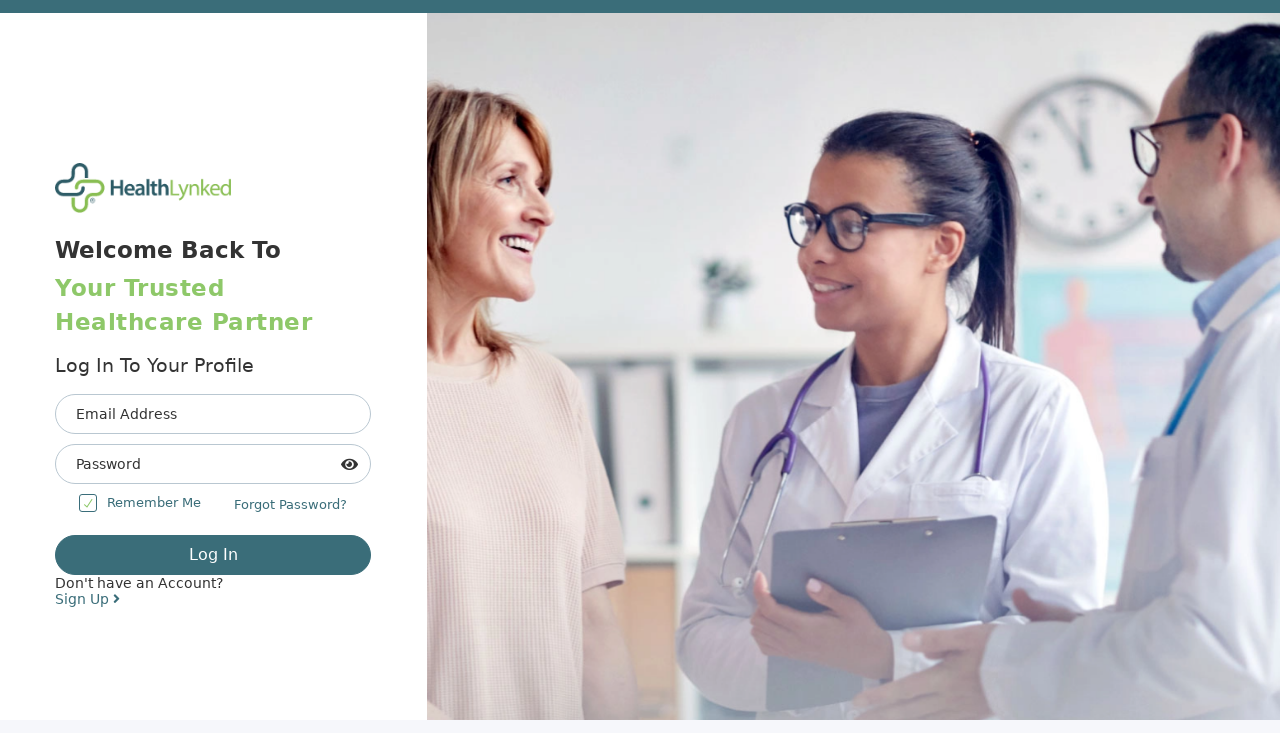

--- FILE ---
content_type: text/html
request_url: https://patient.healthlynked.com/patient/doctor-profile/clifton-wilcox
body_size: 1538
content:
<!DOCTYPE html>
<html lang="en">
  <head>
    <meta charset="utf-8" />
    <!-- needs to be right at the top to prevent Chrome from reloading favicon on every route change -->
    <link rel="icon" type="image/x-icon" href="favicon.ico" />
    <title>HealthLynked - Connect & Protect</title>
    <base href="/" />
    <meta name="viewport" content="width=device-width, initial-scale=1" />
    <meta name="theme-color" content="#4e8ef7" />
    <link rel="manifest" href="manifest.json" />

    <!-- add to homescreen for ios -->
    <link rel="stylesheet" href="https://cdnjs.cloudflare.com/ajax/libs/font-awesome/4.7.0/css/font-awesome.min.css" />
    <meta name="apple-mobile-web-app-capable" content="yes" />
    <meta name="apple-mobile-web-app-status-bar-style" content="default" />
    <link rel="apple-touch-icon" sizes="180x180" href="apple-touch-icon.png" />
    <link
      rel="stylesheet"
      href="https://stackpath.bootstrapcdn.com/bootstrap/4.5.2/css/bootstrap.min.css"
      integrity="sha384-JcKb8q3iqJ61gNV9KGb8thSsNjpSL0n8PARn9HuZOnIxN0hoP+VmmDGMN5t9UJ0Z"
      crossorigin="anonymous"
    />
    <link href="assets/css/animate.min.css" rel="stylesheet" />
    <link href="assets/css/font-awesome.min.css" rel="stylesheet" />
    <link href="assets/css/themify-icons.css" rel="stylesheet" />
    <link href="assets/css/ei-icon.css" rel="stylesheet" />
    <link href="assets/css/hl-icons/css/hl-icons.css" rel="stylesheet" />
    <script
      src="https://maps.googleapis.com/maps/api/js?key=AIzaSyBCm7NC70GrxYa_8S9wOg130hb0oqq0YIE&libraries=places"
      type="text/javascript"
    ></script>
    <script
      src="https://code.jquery.com/jquery-3.5.1.min.js"
      integrity="sha256-9/aliU8dGd2tb6OSsuzixeV4y/faTqgFtohetphbbj0="
      crossorigin="anonymous"
    ></script>

    <script
      src="https://cdn.jsdelivr.net/npm/popper.js@1.16.1/dist/umd/popper.min.js"
      integrity="sha384-9/reFTGAW83EW2RDu2S0VKaIzap3H66lZH81PoYlFhbGU+6BZp6G7niu735Sk7lN"
      crossorigin="anonymous"
    ></script>

    <script
      src="https://stackpath.bootstrapcdn.com/bootstrap/4.5.2/js/bootstrap.min.js"
      integrity="sha384-B4gt1jrGC7Jh4AgTPSdUtOBvfO8shuf57BaghqFfPlYxofvL8/KUEfYiJOMMV+rV"
      crossorigin="anonymous"
    ></script>
    <!-- Inter Font Family -->
    <link rel="preconnect" href="https://fonts.googleapis.com" />
    <link rel="preconnect" href="https://fonts.gstatic.com" crossorigin />
    <link href="https://fonts.googleapis.com/css2?family=Inter:wght@100..900&display=swap" rel="stylesheet" />
    <script></script>
  <link rel="stylesheet" href="styles.b64956e813eb86d06f5e.css"></head>
  <body>
    <!--[if lt IE 10]>
      <p>
        You are using an <strong>outdated</strong> browser. Please
        <a href="http://browsehappy.com/">upgrade your browser</a> to improve your experience.
      </p>
    <![endif]-->
    <noscript>
      <p>This page requires JavaScript to work properly. Please enable JavaScript in your browser.</p>
    </noscript>
    <app-root></app-root>
  <script src="runtime-es2015.66c79b9d36e7169e27b0.js" type="module"></script><script src="runtime-es5.66c79b9d36e7169e27b0.js" nomodule defer></script><script src="polyfills-es5.297059132d147fd6cf96.js" nomodule defer></script><script src="polyfills-es2015.b4e5b2daa54953773a98.js" type="module"></script><script src="scripts.17d3823f46c0a29823a8.js" defer></script><script src="main-es2015.5c6802266f3d6fa0d24a.js" type="module"></script><script src="main-es5.5c6802266f3d6fa0d24a.js" nomodule defer></script><script defer src="https://static.cloudflareinsights.com/beacon.min.js/vcd15cbe7772f49c399c6a5babf22c1241717689176015" integrity="sha512-ZpsOmlRQV6y907TI0dKBHq9Md29nnaEIPlkf84rnaERnq6zvWvPUqr2ft8M1aS28oN72PdrCzSjY4U6VaAw1EQ==" data-cf-beacon='{"version":"2024.11.0","token":"c84ea3b2bb664b42964f78c8accd314c","r":1,"server_timing":{"name":{"cfCacheStatus":true,"cfEdge":true,"cfExtPri":true,"cfL4":true,"cfOrigin":true,"cfSpeedBrain":true},"location_startswith":null}}' crossorigin="anonymous"></script>
</body>
</html>
